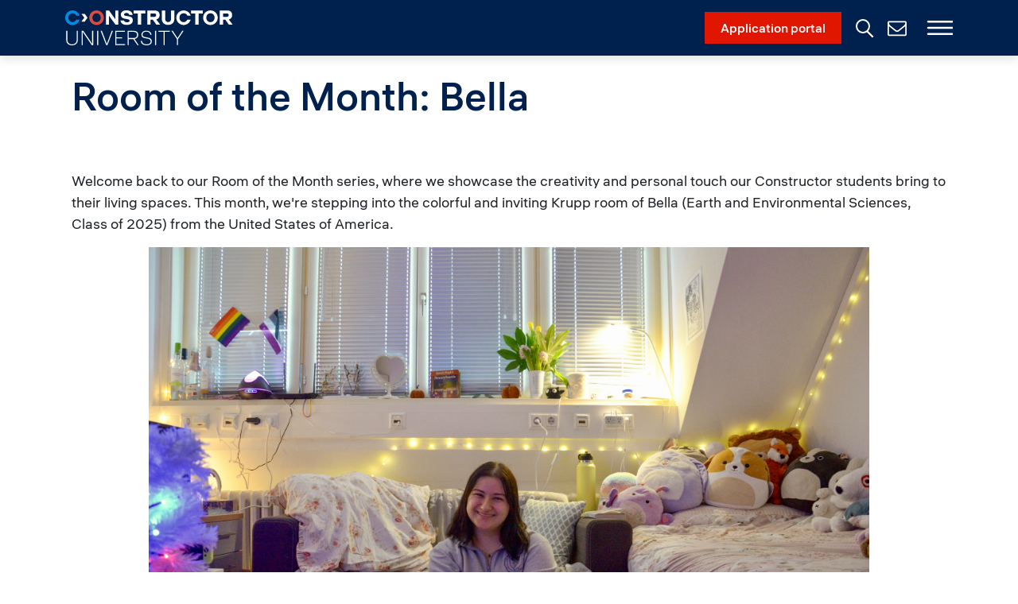

--- FILE ---
content_type: text/html; charset=UTF-8
request_url: https://constructor.university/blog/room-of-the-month-bella
body_size: 17054
content:

<!DOCTYPE html>
<html lang="en" dir="ltr" prefix="og: https://ogp.me/ns#" class="h-100">
  <head>
    <meta charset="utf-8" />
<style>/* @see https://github.com/aFarkas/lazysizes#broken-image-symbol */.js img.lazyload:not([src]) { visibility: hidden; }/* @see https://github.com/aFarkas/lazysizes#automatically-setting-the-sizes-attribute */.js img.lazyloaded[data-sizes=auto] { display: block; width: 100%; }</style>
<meta name="description" content="Room of the Month: Bella" />
<link rel="canonical" href="https://constructor.university/blog/room-of-the-month-bella" />
<meta name="msvalidate.01" content="B5171A488BC6B590F4645B2767303DB6" />
<meta name="facebook-domain-verification" content="ogf13qgeodv03v2iz8z46s4n38fcta" />
<meta name="google-site-verification" content="VJs4lcWbg02YpHK-jxZPaKbwCk2lzETSLa3k3_pva0I" />
<meta name="Generator" content="Drupal 10 (https://www.drupal.org)" />
<meta name="MobileOptimized" content="width" />
<meta name="HandheldFriendly" content="true" />
<meta name="viewport" content="width=device-width, initial-scale=1.0" />
<link rel="icon" href="/sites/default/files/2024-04/favicon-32x32.png" type="image/vnd.microsoft.icon" />
<link rel="alternate" hreflang="en" href="https://constructor.university/blog/room-of-the-month-bella" />

    <title>Room of the Month: Bella | Constructor University</title>
    <link rel="stylesheet" media="all" href="/sites/default/files/styles/css/css_WMSUrZhmpAXxSi6TCovIGBApmUiDnqjyc-vqIsCsL84.css?delta=0&amp;language=en&amp;theme=constructor&amp;include=[base64]" />
<link rel="stylesheet" media="all" href="/sites/default/files/styles/css/css_yiQgTYyvBZ4w3hCNW-rqT3T9F1TzcN4FZmomLbnoFSg.css?delta=1&amp;language=en&amp;theme=constructor&amp;include=[base64]" />

    <script src="//use.fontawesome.com/releases/v6.4.0/js/all.js" defer crossorigin="anonymous"></script>
<script src="//use.fontawesome.com/releases/v6.4.0/js/v4-shims.js" defer crossorigin="anonymous"></script>


          <script src="https://cloud.ccm19.de/app.js?apiKey=259092b02f557ac0520bdca2418cc833cabdb7c2c33c0f4b&amp;domain=640eff2f9971aaff3509a4f2" referrerpolicy="origin"></script>
      <script>(function(w,d,s,l,i){w[l]=w[l]||[];w[l].push({'gtm.start': new Date().getTime(),event:'gtm.js'});var f=d.getElementsByTagName(s)[0],j=d.createElement(s),dl=l!='dataLayer'?'&amp;amp;amp;l='+l:'';j.async=true;j.src='https://www.googletagmanager.com/gtm.js?id='+i+dl;f.parentNode.insertBefore(j,f);})(window,document,'script','dataLayer','GTM-5FR6KNF');</script>
      </head>
  <body class="path-node page-node-type-blog   d-flex flex-column h-100 body_university constructor_university">
        <a href="#main-content" class="visually-hidden focusable skip-link">
      Skip to main content
    </a>
    
      <div class="dialog-off-canvas-main-canvas d-flex flex-column" data-off-canvas-main-canvas>
    
<header>
    <div class="region region-header">
    <div id="block-constructor-googletagmanagercustomdomain" class="block block-block-content block-block-content82d0a930-ecc2-467d-92ba-f33ce1596780">
  
    
      
        <div class="paragraph paragraph--type--section paragraph--view-mode--default style--background-color--none" id="">
                    
        <div class="paragraph paragraph--type--text paragraph--view-mode--default">
          
            <div class="clearfix text-formatted field field--name-field-text field--type-text-long field--label-hidden field__item"><style>#block-constructor-googletagmanagercustomdomain {display: none;}#block-constructor-views-block-events-block-8 .slick-list {display: grid;grid-template-rows: 1fr;}#block-constructor-views-block-events-block-8 .slick-slide {display: flex; flex-direction: column;}#block-constructor-views-block-events-block-8 .slick-slider .slick-dots {bottom: -40px;} .views-field-group-leader {color: rgb(33, 37, 41);margin-top: 0.6em;} .views-field-group-leader a {color: rgb(33, 37, 41);display: inline-block;} .views-field-group-leader a:hover {text-decoration:none;} @media(min-width: 768px) {.paragraph--type--testimonials-video .testimonials-video-slider {padding-top: 0px;}}.iti__country-name {color:#999;} @media(max-width: 767px) {.paragraph--type--two-columns {flex-direction: column;}}  .view-research-groups input[placeholder="Search..."] {height: 64px; margin-top: 26px;} @media(min-width: 767px) {html[data-scroll="0"] body.path-frontpage.user-logged-in header {background-color: #00204d !important; top:54px !important;} html[data-scroll="0"]  body.path-frontpage.user-logged-in main[role="main"] {margin-top:70px;}} p.no-results-text {margin-bottom: 5rem;}
#views-exposed-form-research-groups-research-groups-overview {
    margin-bottom: -95px;
    padding-top: 50px;
    position: relative;
    z-index: 1;
}
#views-exposed-form-research-groups-research-groups-overview > .form--inline {
    display: flex;
    align-items: flex-end;
    width: 100%;
} 
#views-exposed-form-research-groups-research-groups-overview .form-type-textfield {
    flex-grow: 1;
}
#views-exposed-form-research-groups-research-groups-overview .form-actions input {
    position: relative;
    display: inline-block;
    color: #fff;
    border: solid 2px #e01600;
    background-color: #e01600;
    padding: 1.25rem 4.5rem 1.25rem 2rem;
    font-weight: 500;
    text-decoration: none;
    padding: 1.25rem 1.5rem;
    line-height: normal;
    height: 100%;
    margin-left: 15px;
}
#views-exposed-form-research-groups-research-groups-overview .form-actions input:hover {
    opacity: .9;
    color: #fff;
    border-color: #e01600;
    background-color: #e01600;
}
#views-exposed-form-research-groups-research-groups-overview .form-type-textfield input,
#views-exposed-form-research-groups-research-groups-overview .form-type-select select {
    border: none;
    background-color: #f9f9f9;
    border-radius: 0;
}
#views-exposed-form-research-groups-research-groups-overview .form-type-select select {
    height: 64px;
    max-width: 250px;
    margin-right: 15px;
}
#views-exposed-form-research-groups-research-groups-overview .form-type-textfield label {
    display: none;
}
#views-exposed-form-research-groups-research-groups-overview input[placeholder="Search..."] {
    height: 64px;
    margin-top: 26px;
}
@media(max-width: 991px) {
    #views-exposed-form-research-groups-research-groups-overview > .form--inline {
        flex-direction: column;
    }
    #views-exposed-form-research-groups-research-groups-overview input[placeholder="Search..."] {
        margin-top: 0;
    }
    #views-exposed-form-research-groups-research-groups-overview .form-type-textfield {
        width: 100%;
    }
    #views-exposed-form-research-groups-research-groups-overview .form-type-select {
        width: 100%;
    }
    #views-exposed-form-research-groups-research-groups-overview .form-type-select select {
        max-width: 100%;
        margin-right: 15px;
    }
    #views-exposed-form-research-groups-research-groups-overview .form-type-select label {
        display: none;
    }
    #views-exposed-form-research-groups-research-groups-overview > .form--inline {
        align-items: flex-start;
    }
    #views-exposed-form-research-groups-research-groups-overview {
        margin-bottom: -80px;
    }
    #views-exposed-form-research-groups-research-groups-overview .form-actions input {
        margin-left: 0;
    }
}
</style><!-- Google Tag Manager --><script>(function(w,d,s,l,i){w[l]=w[l]||[];w[l].push({'gtm.start':
new Date().getTime(),event:'gtm.js'});var f=d.getElementsByTagName(s)[0],
j=d.createElement(s),dl=l!='dataLayer'?'&amp;l='+l:'';j.async=true;j.src=
'https://sst.constructor.university/gtm.js?id='+i+dl;f.parentNode.insertBefore(j,f);
})(window,document,'script','dataLayer','GTM-5FR6KNF');</script><!-- End Google Tag Manager --><script>
document.addEventListener("DOMContentLoaded", function(event) {
var video = document.querySelector('.hero-banner__video');
    var source = document.querySelector('.hero-banner__video source');
    if(video !== null) {
        video.pause();
        source.setAttribute('src', '/sites/default/files/2024-11/gen_8.webm');
        source.setAttribute('data-src', '/sites/default/files/2024-11/gen_8.webm');
        
        setTimeout(function() {
            video.load();
            video.play();
        }, 100);
    }
});
document.addEventListener("DOMContentLoaded", function() {
    function hideSlidesDots() {
        document.querySelectorAll('.slick-slider').forEach(slider => {
            let slides = slider.querySelectorAll('.slick-slide');
            if (slides.length > 10 && window.innerWidth < 768) {
                let dots = slider.querySelector('.slick-dots');
                if (dots) {
                    dots.style.display = "none";
                }
            } else {
                let dots = slider.querySelector('.slick-dots');
                if (dots) {
                    dots.style.display = "";
                }
            }
        });
    }
    hideSlidesDots();
    window.addEventListener("resize", hideSlidesDots);
    
    
});
document.addEventListener("DOMContentLoaded", function () {
    const currentUrl = new URL(window.location.href);
    const currentPath = currentUrl.pathname;
    const titleQueryParam = currentUrl.searchParams.get("title");
    if ((currentPath.startsWith("/research-groups") || currentPath.startsWith("/news")) && titleQueryParam) {
        const contentContainer = document.querySelector("#block-views-block-news-block-1 .view-content");
        if (!contentContainer) {
            const filtersContainer = document.querySelector(".view-filters");
            
            if (filtersContainer) {
                const noResultsMessage = document.createElement("p");
                noResultsMessage.classList.add("no-results-text");
                noResultsMessage.textContent = "No results, please try again.";
                filtersContainer.insertAdjacentElement("afterend", noResultsMessage);
            } else {
                const researchGroupsViewContent = document.querySelector(".paragraph--type--research-groups .view-content");
                if (!researchGroupsViewContent) {
                    const researchGroupsContainer = document.querySelector(".paragraph--type--research-groups");
                
                    if (researchGroupsContainer) {
                        const noResultsMessage = document.createElement("p");
                        noResultsMessage.classList.add("no-results-text");
                        noResultsMessage.textContent = "No results, please try again.";
                        researchGroupsContainer.appendChild(noResultsMessage);
                    }
                }
            }
        }
    }
});
</script><script>
(function () {
  const COOKIE_NAME = 'eduengage_AdConnect';
  const COOKIE_EXPIRE_DAYS = 730;

  const FIRST_UTM_KEYS = [
    'utm_source', 'utm_medium', 'utm_campaign', 'utm_content', 'utm_term'
  ];

  const LAST_KEYS = [
    'utm_source', 'utm_medium', 'utm_campaign', 'utm_content', 'utm_term',
    'gclid', 'fbclid', 'ttclid', 'msclkid', 'li_fat_id',
    'campaign_id', 'campaign_name', 'ad_group_id', 'ad_group_name',
    'ad_id', 'ad_name', 'creative_id', 'creative_name',
    'keyword', 'matchtype', 'network', 'device', 'device_model',
    'extension', 'free_item_id', 'placement', 'target',
    'interest_location', 'location', 'site_source_name'
  ];

  const FIELD_MAPPINGS = {
    // First UTMs
    first_utm_source: 'eduengage_first_utm_source',
    first_utm_medium: 'eduengage_first_utm_medium',
    first_utm_campaign: 'eduengage_first_utm_campaign',
    first_utm_content: 'eduengage_first_utm_content',
    first_utm_term: 'eduengage_first_utm_term',

    // Last UTMs
    last_utm_source: 'eduengage_last_utm_source',
    last_utm_medium: 'eduengage_last_utm_medium',
    last_utm_campaign: 'eduengage_last_utm_campaign',
    last_utm_content: 'eduengage_last_utm_content',
    last_utm_term: 'eduengage_last_utm_term',

    // Click IDs
    gclid: 'gclid',
    fbclid: 'fbclid',
    ttclid: 'ttclid',
    msclkid: 'msclkid',
    li_fat_id: 'li_fat_id',

    // Ad data
    last_campaign_id: 'eduengage_campaign_id',
    last_campaign_name: 'eduengage_campaign_name',
    last_ad_group_id: 'eduengage_ad_group_id',
    last_ad_group_name: 'eduengage_ad_group_name',
    last_ad_id: 'eduengage_ad_id',
    last_ad_name: 'eduengage_ad_name',
    last_creative_id: 'eduengage_creative_id',
    last_creative_name: 'eduengage_creative_name',
    last_keyword: 'eduengage_keyword',
    last_matchtype: 'eduengage_matchtype',
    last_network: 'eduengage_network',
    last_device: 'eduengage_device',
    last_device_model: 'eduengage_device_model',
    last_extension: 'eduengage_extension',
    last_free_item_id: 'eduengage_free_item_id',
    last_placement: 'eduengage_placement',
    last_target: 'eduengage_target',
    last_interest_location: 'eduengage_interest_location',
    last_location: 'eduengage_location',
    last_site_source_name: 'eduengage_site_source_name'
  };

  function setCookie(name, value, days) {
    const expires = new Date(Date.now() + days * 864e5).toUTCString();
    document.cookie = `${name}=${encodeURIComponent(value)}; expires=${expires}; path=/; secure; SameSite=Lax`;
  }

  function getCookie(name) {
    const match = document.cookie.match(new RegExp('(^| )' + name + '=([^;]+)'));
    return match ? decodeURIComponent(match[2]) : null;
  }

  function getUrlParams() {
    const params = {};
    new URLSearchParams(window.location.search).forEach((val, key) => {
      if (val) params[key] = val;
    });
    return params;
  }

  function parseTrackingCookie() {
    try {
      return JSON.parse(getCookie(COOKIE_NAME) || '{}');
    } catch (e) {
      console.warn('Error parsing cookie:', e);
      return {};
    }
  }

  function buildTrackingCookie(existing, urlParams) {
    const result = { ...existing };

    for (const key of FIRST_UTM_KEYS) {
      const urlVal = urlParams[key];
      if (!result[`first_${key}`] && urlVal) {
        result[`first_${key}`] = urlVal;
      }
    }

    for (const key of [...FIRST_UTM_KEYS, ...LAST_KEYS]) {
      const urlVal = urlParams[key];
      if (urlVal) {
        result[`last_${key}`] = urlVal;
      }
    }

    return result;
  }

  function populateFormFields(trackingData) {
    for (const key in trackingData) {
      const fieldClass = FIELD_MAPPINGS[key];
      if (!fieldClass) continue;
      const selector = `.webform-submission-form [name="${fieldClass}"]`;
      try {
        const field = document.querySelector(selector);
        if (field) field.value = trackingData[key];
      } catch (e) {
        console.warn(`Field not found for selector: ${selector}`);
      }
    }
  }

  window.addEventListener('load', function () {
    const urlParams = getUrlParams();
    const existing = parseTrackingCookie();
    const updated = buildTrackingCookie(existing, urlParams);
  
    setCookie(COOKIE_NAME, JSON.stringify(updated), COOKIE_EXPIRE_DAYS);
    populateFormFields(updated);
  });
})();
</script></div>
      
      </div>

  
            </div>

  
  </div>

  </div>


    <nav class="navbar">
    <div class="container d-flex">
        <div class="region region-nav-branding">
    <div id="block-constructor-site-branding" class="block block-system block-system-branding-block">
  
    
  <div class="navbar-brand d-flex align-items-center">

    <a href="/" title="Home" rel="home" class="site-logo d-block">
    <img src="/themes/custom/constructor/logo_university.svg" alt="Home" width="235" height="60"/>
  </a>
  </div>
</div>

  </div>


      <div id="navbarSupportedContent">
        
          <div class="region region-nav-additional">
    <div id="block-menuapplicationportal" class="block block-block-content block-block-content5af62527-4288-4ebb-bdcb-16dac36527cb">
  
    
      
            <div class="clearfix text-formatted field field--name-body field--type-text-with-summary field--label-hidden field__item"><p><a class="btn btn-primary" data-drupal-button-link="btn" data-drupal-button-link-style="btn-primary" href="https://apply.constructor.university/" target="_blank">Application portal</a></p>
</div>
      
  </div>
<div id="block-searchiconblock" class="block block-con-common block-search-icon-block">
  
    
      <div class="header-search-button">
  <a class="search-link" href="#">Search</a>
</div>

<div class="header-search-form"><form class="views-exposed-form bef-exposed-form search-api-form container" data-bef-auto-submit-full-form="" data-bef-auto-submit="" data-bef-auto-submit-delay="500" data-drupal-selector="views-exposed-form-search-page-1" action="/search" method="get" id="views-exposed-form-search-page-1" accept-charset="UTF-8">
  <div class="form--inline clearfix">
  <div class="js-form-item form-item js-form-type-search-api-autocomplete form-type-search-api-autocomplete js-form-item-search-api-fulltext form-item-search-api-fulltext">
      <label for="edit-search-api-fulltext--3">Search</label>
        
  <input data-bef-auto-submit-exclude="" data-drupal-selector="edit-search-api-fulltext" data-search-api-autocomplete-search="search" class="form-autocomplete form-text form-control" data-autocomplete-path="/search_api_autocomplete/search?display=page_1&amp;&amp;filter=search_api_fulltext" type="text" id="edit-search-api-fulltext--3" name="search_api_fulltext" value="" size="30" maxlength="128" placeholder="Search" />


        </div>
<div data-drupal-selector="edit-actions" class="form-actions js-form-wrapper form-wrapper" id="edit-actions--3"><button data-bef-auto-submit-click="" class="js-hide search-icon-block-submit button js-form-submit form-submit" data-drupal-selector="edit-submit-search-3" type="submit" id="edit-submit-search--3" value="Apply"><span class="search-link"></span></button>
</div>

</div>

</form>
</div>
  </div>
<nav aria-labelledby="block-constructor-socialmenu-menu" id="block-constructor-socialmenu" class="block block-menu navigation menu--social-menu">
            
  <h5 class="visually-hidden" id="block-constructor-socialmenu-menu">Social Menu</h5>
  

        
        <ul class="nav navbar-nav">
            <li class="nav-item">
      <a href="/more/contact-support" class="social-contact-us nav-link" data-drupal-link-system-path="node/68">Contact Us</a>
          </li>
  </ul>
  


  </nav>
<div class="language-switcher-language-url block block-language block-language-blocklanguage-interface" id="block-constructor-languageswitcher-2" role="navigation">
  
    
      
  </div>

  </div>


        <svg class="navbar-toggler-svg" viewbox="5 0 45 40">
          <g stroke="#fff" stroke-width="3" stroke-linecap="round" stroke-linejoin="round">
            <path class="navbar-toggler-svg--top-line" d="M10,10 L50,10 Z"></path>
            <path class="navbar-toggler-svg--middle-line" d="M10,20 L50,20 Z"></path>
            <path class="navbar-toggler-svg--bottom-line" d="M10,30 L50,30 Z"></path>
          </g>
        </svg>
      </div>
    </div>
  </nav>
  
</header>

  <div class="mega-menu-wrapper">
    <div class="container d-flex">
      <div class="region region-mega-menu">
    <div id="block-constructor-newmainnavigation" class="block block-tb-megamenu block-tb-megamenu-menu-blockprimary">
  
    
      <nav  class="tbm tbm-primary tbm-no-arrows" id="tbm-primary" data-breakpoint="1200" aria-label="primary navigation">
  <ul  class="tbm-nav level-0 items-5" role="list" >
          <li  class="tbm-item level-1 tbm-item--has-dropdown" aria-level="1" >
      <span class="tbm-link level-1 no-link tbm-toggle" tabindex="0" aria-expanded="false">
      Study
  </span>
  <div  class="tbm-submenu tbm-item-child" role="list">
          <ul  class="tbm-subnav level-1 items-9" role="list">
    <li><span class="tbm-link level-1 back-link">Study</span></li>
            <li  class="tbm-item level-2 tbm-group" aria-level="2" >
      <span class="tbm-link level-2 no-link tbm-group-title" tabindex="0" aria-expanded="false">
      Undergraduate
  </span>
  <div  class="tbm-group-container tbm-item-child" role="list">
          <ul  class="tbm-subnav level-2 items-5" role="list">
    <li><span class="tbm-link level-2 back-link">Undergraduate</span></li>
          <li  class="tbm-item level-3" aria-level="3" >
      <a href="/programs/undergraduate-education"  class="tbm-link level-3">
      Explore Undergraduate Programs
  </a>
  
</li>

        <li  class="tbm-item level-3" aria-level="3" >
      <a href="/programs/undergraduate-education/major-minor"  class="tbm-link level-3">
      Major/Minor
  </a>
  
</li>

          <li  class="tbm-item level-3 tbm-group" aria-level="3" >
      <span class="tbm-link level-3 no-link tbm-group-title" tabindex="0" aria-expanded="false">
      School of Business, Social &amp; Decision Sciences
  </span>
  <div  class="tbm-group-container tbm-item-child" role="list">
          <ul  class="tbm-subnav level-3 items-6" role="list">
    <li><span class="tbm-link level-3 back-link">School of Business, Social &amp; Decision Sciences</span></li>
          <li  class="tbm-item level-4" aria-level="4" >
      <a href="/programs/undergraduate-education/global-economics-management"  class="tbm-link level-4">
      Global Economics and Management
  </a>
  
</li>

        <li  class="tbm-item level-4" aria-level="4" >
      <a href="/programs/undergraduate-education/integrated-social-cognitive-psychology"  class="tbm-link level-4">
      Integrated Social and Cognitive Psychology
  </a>
  
</li>

        <li  class="tbm-item level-4" aria-level="4" >
      <a href="/programs/undergraduate-education/international-business-administration"  class="tbm-link level-4">
      International Business Administration
  </a>
  
</li>

        <li  class="tbm-item level-4" aria-level="4" >
      <a href="/programs/undergraduate-education/international-relations-politics-history"  class="tbm-link level-4">
      International Relations: Politics and History
  </a>
  
</li>

        <li  class="tbm-item level-4" aria-level="4" >
      <a href="/programs/undergraduate-education/industrial-engineering-management"  class="tbm-link level-4">
      Industrial Engineering and Management
  </a>
  
</li>

        <li  class="tbm-item level-4" aria-level="4" >
      <a href="/programs/undergraduate-education/management-decisions-and-data-analytics"  class="tbm-link level-4">
      Management, Decisions and Data Analytics
  </a>
  
</li>

  </ul>



  </div>

</li>

          <li  class="tbm-item level-3 tbm-group" aria-level="3" >
      <span class="tbm-link level-3 no-link tbm-group-title" tabindex="0" aria-expanded="false">
      School of Computer Science &amp; Engineering
  </span>
  <div  class="tbm-group-container tbm-item-child" role="list">
          <ul  class="tbm-subnav level-3 items-6" role="list">
    <li><span class="tbm-link level-3 back-link">School of Computer Science &amp; Engineering</span></li>
          <li  class="tbm-item level-4" aria-level="4" >
      <a href="/programs/undergraduate-education/computer-science"  class="tbm-link level-4">
      Computer Science
  </a>
  
</li>

        <li  class="tbm-item level-4" aria-level="4" >
      <a href="https://constructor.university/programs/undergraduate-education/computer-science/cybersecurity-specialization"  class="tbm-link level-4">
      Computer Science – Cybersecurity Specialization
  </a>
  
</li>

        <li  class="tbm-item level-4" aria-level="4" >
      <a href="/programs/undergraduate-education/electrical-computer-engineering"  class="tbm-link level-4">
      Electrical and Computer Engineering
  </a>
  
</li>

        <li  class="tbm-item level-4" aria-level="4" >
      <a href="/programs/undergraduate-education/mathematics-modeling-data-analytics"  class="tbm-link level-4">
      Mathematics, Modeling and Data Analytics
  </a>
  
</li>

        <li  class="tbm-item level-4" aria-level="4" >
      <a href="/programs/undergraduate-education/robotics-intelligent-systems"  class="tbm-link level-4">
      Robotics and Intelligent Systems
  </a>
  
</li>

        <li  class="tbm-item level-4" aria-level="4" >
      <a href="/programs/undergraduate-education/software-data-and-technology"  class="tbm-link level-4">
      Software, Data and Technology
  </a>
  
</li>

  </ul>



  </div>

</li>

          <li  class="tbm-item level-3 tbm-group" aria-level="3" >
      <span class="tbm-link level-3 no-link tbm-group-title" tabindex="0" aria-expanded="false">
      School of Science
  </span>
  <div  class="tbm-group-container tbm-item-child" role="list">
          <ul  class="tbm-subnav level-3 items-5" role="list">
    <li><span class="tbm-link level-3 back-link">School of Science</span></li>
          <li  class="tbm-item level-4" aria-level="4" >
      <a href="/programs/undergraduate-education/biochemistry-cell-biology"  class="tbm-link level-4">
      Biochemistry and Cell Biology
  </a>
  
</li>

        <li  class="tbm-item level-4" aria-level="4" >
      <a href="/programs/undergraduate-education/chemistry-biotechnology"  class="tbm-link level-4">
      Chemistry and Biotechnology
  </a>
  
</li>

        <li  class="tbm-item level-4" aria-level="4" >
      <a href="/programs/undergraduate-education/earth-sciences-and-sustainable-management-of-environmental-resources"  class="tbm-link level-4">
      Earth Sciences and Sustainable Management of Environmental Resources
  </a>
  
</li>

        <li  class="tbm-item level-4" aria-level="4" >
      <a href="/programs/undergraduate-education/medicinal-chemistry-chemical-biology"  class="tbm-link level-4">
      Medicinal Chemistry and Chemical Biology
  </a>
  
</li>

        <li  class="tbm-item level-4" aria-level="4" >
      <a href="/programs/undergraduate-education/physics-and-data-science"  class="tbm-link level-4">
      Physics and Data Science
  </a>
  
</li>

  </ul>



  </div>

</li>

  </ul>



  </div>

</li>

          <li  class="tbm-item level-2 tbm-group" aria-level="2" >
      <span class="tbm-link level-2 no-link tbm-group-title" tabindex="0" aria-expanded="false">
      Graduate
  </span>
  <div  class="tbm-group-container tbm-item-child" role="list">
          <ul  class="tbm-subnav level-2 items-4" role="list">
    <li><span class="tbm-link level-2 back-link">Graduate</span></li>
          <li  class="tbm-item level-3" aria-level="3" >
      <a href="/programs/graduate-education"  class="tbm-link level-3">
      Explore Graduate Programs
  </a>
  
</li>

          <li  class="tbm-item level-3 tbm-group" aria-level="3" >
      <span class="tbm-link level-3 no-link tbm-group-title" tabindex="0" aria-expanded="false">
      School of Business, Social &amp; Decision Sciences
  </span>
  <div  class="tbm-group-container tbm-item-child" role="list">
          <ul  class="tbm-subnav level-3 items-2" role="list">
    <li><span class="tbm-link level-3 back-link">School of Business, Social &amp; Decision Sciences</span></li>
          <li  class="tbm-item level-4" aria-level="4" >
      <a href="/programs/graduate-education/data-science-for-society-business"  class="tbm-link level-4">
      Data Science for Society and Business
  </a>
  
</li>

        <li  class="tbm-item level-4" aria-level="4" >
      <a href="/programs/graduate-education/supply-chain-management"  class="tbm-link level-4">
      Supply Chain Management
  </a>
  
</li>

  </ul>



  </div>

</li>

          <li  class="tbm-item level-3 tbm-group" aria-level="3" >
      <span class="tbm-link level-3 no-link tbm-group-title" tabindex="0" aria-expanded="false">
      School of Computer Science &amp; Engineering
  </span>
  <div  class="tbm-group-container tbm-item-child" role="list">
          <ul  class="tbm-subnav level-3 items-3" role="list">
    <li><span class="tbm-link level-3 back-link">School of Computer Science &amp; Engineering</span></li>
          <li  class="tbm-item level-4" aria-level="4" >
      <a href="/programs/graduate-education/advanced-software-technology"  class="tbm-link level-4">
      Advanced Software Technology
  </a>
  
</li>

        <li  class="tbm-item level-4" aria-level="4" >
      <a href="/programs/graduate-education/computer-science-software-engineering"  class="tbm-link level-4">
      Computer Science and Software Engineering
  </a>
  
</li>

        <li  class="tbm-item level-4" aria-level="4" >
      <a href="/programs/graduate-education/data-engineering"  class="tbm-link level-4">
      Data Engineering
  </a>
  
</li>

  </ul>



  </div>

</li>

          <li  class="tbm-item level-3 tbm-group" aria-level="3" >
      <span class="tbm-link level-3 no-link tbm-group-title" tabindex="0" aria-expanded="false">
      School of Science
  </span>
  <div  class="tbm-group-container tbm-item-child" role="list">
          <ul  class="tbm-subnav level-3 items-2" role="list">
    <li><span class="tbm-link level-3 back-link">School of Science</span></li>
          <li  class="tbm-item level-4" aria-level="4" >
      <a href="/programs/graduate-education/advanced-materials"  class="tbm-link level-4">
      Advanced Materials
  </a>
  
</li>

        <li  class="tbm-item level-4" aria-level="4" >
      <a href="/programs/graduate-education/quantitative-life-science"  class="tbm-link level-4">
      Quantitative Life Science
  </a>
  
</li>

  </ul>



  </div>

</li>

  </ul>



  </div>

</li>

          <li  class="tbm-item level-2 tbm-group" aria-level="2" >
      <span class="tbm-link level-2 no-link tbm-group-title" tabindex="0" aria-expanded="false">
      MBA Programs
  </span>
  <div  class="tbm-group-container tbm-item-child" role="list">
          <ul  class="tbm-subnav level-2 items-2" role="list">
    <li><span class="tbm-link level-2 back-link">MBA Programs</span></li>
          <li  class="tbm-item level-3" aria-level="3" >
      <a href="/programs/mba-master-business-administration"  class="tbm-link level-3">
      MBA – Master of Business Administration
  </a>
  
</li>

        <li  class="tbm-item level-3" aria-level="3" >
      <a href="/programs/one-year-mba"  class="tbm-link level-3">
      One-Year MBA – Master of Business Administration
  </a>
  
</li>

  </ul>



  </div>

</li>

          <li  class="tbm-item level-2 tbm-group" aria-level="2" >
      <span class="tbm-link level-2 no-link tbm-group-title" tabindex="0" aria-expanded="false">
      Online Programs
  </span>
  <div  class="tbm-group-container tbm-item-child" role="list">
          <ul  class="tbm-subnav level-2 items-8" role="list">
    <li><span class="tbm-link level-2 back-link">Online Programs</span></li>
          <li  class="tbm-item level-3" aria-level="3" >
      <a href="/online-programs"  class="tbm-link level-3">
      Explore Online Programs
  </a>
  
</li>

        <li  class="tbm-item level-3" aria-level="3" >
      <a href="/programs/online-programs/applied-computer-science"  class="tbm-link level-3">
      Applied Computer Science
  </a>
  
</li>

        <li  class="tbm-item level-3" aria-level="3" >
      <a href="/programs/online-programs/data-engineering-technologies"  class="tbm-link level-3">
      Data Engineering Technologies
  </a>
  
</li>

        <li  class="tbm-item level-3" aria-level="3" >
      <a href="/programs/online-programs/data-science-for-society-and-business"  class="tbm-link level-3">
      Data Science for Society and Business
  </a>
  
</li>

        <li  class="tbm-item level-3" aria-level="3" >
      <a href="/programs/online-programs/industrial-engineering-and-management"  class="tbm-link level-3">
      Industrial Engineering and Management
  </a>
  
</li>

        <li  class="tbm-item level-3" aria-level="3" >
      <a href="/programs/online-programs/international-business-administration"  class="tbm-link level-3">
      International Business Administration
  </a>
  
</li>

        <li  class="tbm-item level-3" aria-level="3" >
      <a href="/programs/online-programs/supply-chain-management"  class="tbm-link level-3">
      Supply Chain Management
  </a>
  
</li>

        <li  class="tbm-item level-3" aria-level="3" >
      <a href="/online-programs-organizations"  class="tbm-link level-3">
      Online Programs for Organizations
  </a>
  
</li>

  </ul>



  </div>

</li>

        <li  class="tbm-item level-2" aria-level="2" >
      <a href="/phd-degrees-constructor-university"  class="tbm-link level-2">
      PhD
  </a>
  
</li>

          <li  class="tbm-item level-2 tbm-group" aria-level="2" >
      <span class="tbm-link level-2 no-link tbm-group-title" tabindex="0" aria-expanded="false">
      Pre-Degree Programs
  </span>
  <div  class="tbm-group-container tbm-item-child" role="list">
          <ul  class="tbm-subnav level-2 items-4" role="list">
    <li><span class="tbm-link level-2 back-link">Pre-Degree Programs</span></li>
          <li  class="tbm-item level-3" aria-level="3" >
      <a href="/programs/pre-degree-programs/english-foundation-year"  class="tbm-link level-3">
      English Foundation Year
  </a>
  
</li>

        <li  class="tbm-item level-3" aria-level="3" >
      <a href="/programs/pre-degree-programs/gateway-year"  class="tbm-link level-3">
      Gateway Year
  </a>
  
</li>

        <li  class="tbm-item level-3" aria-level="3" >
      <a href="/programs/pre-degree-programs/international-foundation-year"  class="tbm-link level-3">
      International Foundation Year
  </a>
  
</li>

        <li  class="tbm-item level-3" aria-level="3" >
      <a href="/programs/pre-degree-programs/pre-bachelor-semester"  class="tbm-link level-3">
      Pre-Bachelor Semester
  </a>
  
</li>

  </ul>



  </div>

</li>

          <li  class="tbm-item level-2 tbm-group" aria-level="2" >
      <span class="tbm-link level-2 no-link tbm-group-title" tabindex="0" aria-expanded="false">
      Executive Education
  </span>
  <div  class="tbm-group-container tbm-item-child" role="list">
          <ul  class="tbm-subnav level-2 items-3" role="list">
    <li><span class="tbm-link level-2 back-link">Executive Education</span></li>
          <li  class="tbm-item level-3" aria-level="3" >
      <a href="/programs/executive-education"  class="tbm-link level-3">
      Explore Executive Education
  </a>
  
</li>

        <li  class="tbm-item level-3" aria-level="3" >
      <a href="/programs/executive-education/executive-education-open-programs"  class="tbm-link level-3">
      Open Programs
  </a>
  
</li>

        <li  class="tbm-item level-3" aria-level="3" >
      <a href="/programs/executive-education/executive-education-custom-programs"  class="tbm-link level-3">
      Custom Programs
  </a>
  
</li>

  </ul>



  </div>

</li>

          <li  class="tbm-item level-2 tbm-group" aria-level="2" >
      <span class="tbm-link level-2 no-link tbm-group-title" tabindex="0" aria-expanded="false">
      For School Students
  </span>
  <div  class="tbm-group-container tbm-item-child" role="list">
          <ul  class="tbm-subnav level-2 items-3" role="list">
    <li><span class="tbm-link level-2 back-link">For School Students</span></li>
            <li  class="tbm-item level-3 tbm-group" aria-level="3" >
      <span class="tbm-link level-3 no-link tbm-group-title" tabindex="0" aria-expanded="false">
      Constructor Talent School
  </span>
  <div  class="tbm-group-container tbm-item-child" role="list">
          <ul  class="tbm-subnav level-3 items-1" role="list">
    <li><span class="tbm-link level-3 back-link">Constructor Talent School</span></li>
          <li  class="tbm-item level-4" aria-level="4" >
      <a href="/talent-school"  class="tbm-link level-4">
      Explore Talent School
  </a>
  
</li>

  </ul>



  </div>

</li>

          <li  class="tbm-item level-3 tbm-group" aria-level="3" >
      <span class="tbm-link level-3 no-link tbm-group-title" tabindex="0" aria-expanded="false">
      Constructor Talent School Projects
  </span>
  <div  class="tbm-group-container tbm-item-child" role="list">
          <ul  class="tbm-subnav level-3 items-5" role="list">
    <li><span class="tbm-link level-3 back-link">Constructor Talent School Projects</span></li>
          <li  class="tbm-item level-4" aria-level="4" >
      <a href="/talent-school/summer-camp"  class="tbm-link level-4">
      Summer Camp 2026
  </a>
  
</li>

        <li  class="tbm-item level-4" aria-level="4" >
      <a href="/talent-school/algorithm-and-code-training-school"  class="tbm-link level-4">
      Algorithm and Code Training School (ACTS)
  </a>
  
</li>

        <li  class="tbm-item level-4" aria-level="4" >
      <a href="/talent-school/online-courses"  class="tbm-link level-4">
      Online Courses
  </a>
  
</li>

        <li  class="tbm-item level-4" aria-level="4" >
      <a href="/lp/constructor-open-cup"  class="tbm-link level-4">
      Constructor Open Cup
  </a>
  
</li>

        <li  class="tbm-item level-4" aria-level="4" >
      <a href="/lp/constructor-challenge"  class="tbm-link level-4">
      Constructor Challenge
  </a>
  
</li>

  </ul>



  </div>

</li>

          <li  class="tbm-item level-3 tbm-group" aria-level="3" >
      <span class="tbm-link level-3 no-link tbm-group-title" tabindex="0" aria-expanded="false">
      Opportunities for School Students from Germany
  </span>
  <div  class="tbm-group-container tbm-item-child" role="list">
          <ul  class="tbm-subnav level-3 items-2" role="list">
    <li><span class="tbm-link level-3 back-link">Opportunities for School Students from Germany</span></li>
          <li  class="tbm-item level-4" aria-level="4" >
      <a href="/minternational"  class="tbm-link level-4">
      MINTernational Workshops
  </a>
  
</li>

        <li  class="tbm-item level-4" aria-level="4" >
      <a href="https://www.mint-ec.de/veranstaltung/online-courses-in-mathematics-and-computer-science-by-constructor-university/"  class="tbm-link level-4" target="_blank">
      Online Courses for MINT Students
  </a>
  
</li>

  </ul>



  </div>

</li>

  </ul>



  </div>

</li>

          <li  class="tbm-item level-2 tbm-group" aria-level="2" >
      <span class="tbm-link level-2 no-link tbm-group-title" tabindex="0" aria-expanded="false">
      Admission
  </span>
  <div  class="tbm-group-container tbm-item-child" role="list">
          <ul  class="tbm-subnav level-2 items-4" role="list">
    <li><span class="tbm-link level-2 back-link">Admission</span></li>
            <li  class="tbm-item level-3 tbm-group" aria-level="3" >
      <span class="tbm-link level-3 no-link tbm-group-title" tabindex="0" aria-expanded="false">
      Application Information
  </span>
  <div  class="tbm-group-container tbm-item-child" role="list">
          <ul  class="tbm-subnav level-3 items-2" role="list">
    <li><span class="tbm-link level-3 back-link">Application Information</span></li>
          <li  class="tbm-item level-4" aria-level="4" >
      <a href="/admission-aid/application-information-undergraduate"  class="tbm-link level-4">
      For Undergraduates
  </a>
  
</li>

        <li  class="tbm-item level-4" aria-level="4" >
      <a href="/admission-aid/application-information-graduate"  class="tbm-link level-4">
      For Graduates
  </a>
  
</li>

  </ul>



  </div>

</li>

          <li  class="tbm-item level-3 tbm-group" aria-level="3" >
      <span class="tbm-link level-3 no-link tbm-group-title" tabindex="0" aria-expanded="false">
      Financing Information
  </span>
  <div  class="tbm-group-container tbm-item-child" role="list">
          <ul  class="tbm-subnav level-3 items-3" role="list">
    <li><span class="tbm-link level-3 back-link">Financing Information</span></li>
          <li  class="tbm-item level-4" aria-level="4" >
      <a href="/admission-aid/financing-undergraduate"  class="tbm-link level-4">
      For Undergraduates
  </a>
  
</li>

        <li  class="tbm-item level-4" aria-level="4" >
      <a href="/admission-aid/financing-graduate"  class="tbm-link level-4">
      For Graduates
  </a>
  
</li>

        <li  class="tbm-item level-4" aria-level="4" >
      <a href="/admission-aid/payments"  class="tbm-link level-4">
      Making Deposit, Tuition, and Fee Payments
  </a>
  
</li>

  </ul>



  </div>

</li>

          <li  class="tbm-item level-3 tbm-group" aria-level="3" >
      <span class="tbm-link level-3 no-link tbm-group-title" tabindex="0" aria-expanded="false">
      Assistance and Contact
  </span>
  <div  class="tbm-group-container tbm-item-child" role="list">
          <ul  class="tbm-subnav level-3 items-4" role="list">
    <li><span class="tbm-link level-3 back-link">Assistance and Contact</span></li>
          <li  class="tbm-item level-4" aria-level="4" >
      <a href="/programs/undergraduate-education/contact-support"  class="tbm-link level-4">
      For Undergraduates
  </a>
  
</li>

        <li  class="tbm-item level-4" aria-level="4" >
      <a href="/programs/graduate-education/contact-support"  class="tbm-link level-4">
      For Graduates
  </a>
  
</li>

        <li  class="tbm-item level-4" aria-level="4" >
      <a href="/admission/chatwithastudent"  class="tbm-link level-4">
      Chat with our Students
  </a>
  
</li>

        <li  class="tbm-item level-4" aria-level="4" >
      <a href="/student-ambassador-program"  class="tbm-link level-4">
      Student Ambassador Program
  </a>
  
</li>

  </ul>



  </div>

</li>

          <li  class="tbm-item level-3 tbm-group" aria-level="3" >
      <span class="tbm-link level-3 no-link tbm-group-title" tabindex="0" aria-expanded="false">
      Scholarships
  </span>
  <div  class="tbm-group-container tbm-item-child" role="list">
          <ul  class="tbm-subnav level-3 items-9" role="list">
    <li><span class="tbm-link level-3 back-link">Scholarships</span></li>
          <li  class="tbm-item level-4" aria-level="4" >
      <a href="/scholarships"  class="tbm-link level-4">
      Overview
  </a>
  
</li>

        <li  class="tbm-item level-4" aria-level="4" >
      <a href="/scholarship-checker"  class="tbm-link level-4">
      Scholarship Checker
  </a>
  
</li>

        <li  class="tbm-item level-4" aria-level="4" >
      <a href="/scholarship-ukrainian-talents"  class="tbm-link level-4">
      Scholarship for Ukrainian Talents
  </a>
  
</li>

        <li  class="tbm-item level-4" aria-level="4" >
      <a href="/turkey-scholarship"  class="tbm-link level-4">
      Scholarship for students from Turkiye affected by earthquakes
  </a>
  
</li>

        <li  class="tbm-item level-4" aria-level="4" >
      <a href="/programs/undergraduate-education/software-data-and-technology/fully-funded-scholarship-jetbrains-foundation"  class="tbm-link level-4">
      Fully-Funded Scholarship for the BSc Software, Data and Technology
  </a>
  
</li>

        <li  class="tbm-item level-4" aria-level="4" >
      <a href="/programs/graduate-education/advanced-software-technology/scholarship-jetbrains-foundation"  class="tbm-link level-4">
      Scholarship for the MSc Advanced Software Technology
  </a>
  
</li>

        <li  class="tbm-item level-4" aria-level="4" >
      <a href="/programs/undergraduate-education/mathematics-modeling-data-analytics/sparkasse-mathematics-scholarship"  class="tbm-link level-4">
      Sparkasse Mathematics Scholarship
  </a>
  
</li>

        <li  class="tbm-item level-4" aria-level="4" >
      <a href="/alumni-faculty-scholarship"  class="tbm-link level-4">
      Alumni-Faculty Scholarship
  </a>
  
</li>

        <li  class="tbm-item level-4" aria-level="4" >
      <a href="/admission-aid/external-financing-options"  class="tbm-link level-4">
      External Financing Options
  </a>
  
</li>

  </ul>



  </div>

</li>

  </ul>



  </div>

</li>

  </ul>



  </div>

</li>

          <li  class="tbm-item level-1 tbm-item--has-dropdown" aria-level="1" >
      <span class="tbm-link level-1 no-link tbm-toggle" tabindex="0" aria-expanded="false">
      Community
  </span>
  <div  class="tbm-submenu tbm-item-child" role="list">
          <ul  class="tbm-subnav level-1 items-8" role="list">
    <li><span class="tbm-link level-1 back-link">Community</span></li>
            <li  class="tbm-item level-2 tbm-group" aria-level="2" >
      <span class="tbm-link level-2 no-link tbm-group-title" tabindex="0" aria-expanded="false">
      Campus Life
  </span>
  <div  class="tbm-group-container tbm-item-child" role="list">
          <ul  class="tbm-subnav level-2 items-8" role="list">
    <li><span class="tbm-link level-2 back-link">Campus Life</span></li>
          <li  class="tbm-item level-3" aria-level="3" >
      <a href="/student-life/campus-life"  class="tbm-link level-3">
      Explore Campus Life
  </a>
  
</li>

        <li  class="tbm-item level-3" aria-level="3" >
      <a href="/hello-new-students"  class="tbm-link level-3">
      Arrival Information
  </a>
  
</li>

        <li  class="tbm-item level-3" aria-level="3" >
      <a href="/student-life/campus-life/campus"  class="tbm-link level-3">
      University Campus
  </a>
  
</li>

        <li  class="tbm-item level-3" aria-level="3" >
      <a href="/student-life/accomodation/dining-services"  class="tbm-link level-3">
      Dining Services
  </a>
  
</li>

        <li  class="tbm-item level-3" aria-level="3" >
      <a href="/student-life/campus-life/living-in-bremen"  class="tbm-link level-3">
      Living in Bremen Germany
  </a>
  
</li>

        <li  class="tbm-item level-3" aria-level="3" >
      <a href="/student-life/accommodation"  class="tbm-link level-3">
      Accommodation
  </a>
  
</li>

        <li  class="tbm-item level-3" aria-level="3" >
      <a href="/student-life/academic-calendar/academic-calendar-2025"  class="tbm-link level-3">
      Academic Calendar
  </a>
  
</li>

        <li  class="tbm-item level-3" aria-level="3" >
      <a href="/undergraduate-student-government"  class="tbm-link level-3">
      Undergraduate Student Government
  </a>
  
</li>

  </ul>



  </div>

</li>

          <li  class="tbm-item level-2 tbm-group" aria-level="2" >
      <span class="tbm-link level-2 no-link tbm-group-title" tabindex="0" aria-expanded="false">
      Career Services
  </span>
  <div  class="tbm-group-container tbm-item-child" role="list">
          <ul  class="tbm-subnav level-2 items-4" role="list">
    <li><span class="tbm-link level-2 back-link">Career Services</span></li>
          <li  class="tbm-item level-3" aria-level="3" >
      <a href="/student-life/career-services"  class="tbm-link level-3">
      Explore Career Services
  </a>
  
</li>

        <li  class="tbm-item level-3" aria-level="3" >
      <a href="/student-life/career-opportunities"  class="tbm-link level-3">
      Career Opportunities
  </a>
  
</li>

        <li  class="tbm-item level-3" aria-level="3" >
      <a href="/student-life/career-services/career-services-for-companies"  class="tbm-link level-3">
      Career Services for Companies
  </a>
  
</li>

        <li  class="tbm-item level-3" aria-level="3" >
      <a href="/student-life/career-services/career-fair"  class="tbm-link level-3">
      Career Fair
  </a>
  
</li>

  </ul>



  </div>

</li>

          <li  class="tbm-item level-2 tbm-group" aria-level="2" >
      <span class="tbm-link level-2 no-link tbm-group-title" tabindex="0" aria-expanded="false">
      Constructor Alumni
  </span>
  <div  class="tbm-group-container tbm-item-child" role="list">
          <ul  class="tbm-subnav level-2 items-8" role="list">
    <li><span class="tbm-link level-2 back-link">Constructor Alumni</span></li>
          <li  class="tbm-item level-3" aria-level="3" >
      <a href="/alumni"  class="tbm-link level-3">
      Explore Alumni
  </a>
  
</li>

        <li  class="tbm-item level-3" aria-level="3" >
      <a href="/become-active-member"  class="tbm-link level-3">
      Become an Active Member
  </a>
  
</li>

        <li  class="tbm-item level-3" aria-level="3" >
      <a href="/discover-alumni-support-students"  class="tbm-link level-3">
      Discover Alumni Support for Students
  </a>
  
</li>

        <li  class="tbm-item level-3" aria-level="3" >
      <a href="/more/alumni-office/alumni-gallery"  class="tbm-link level-3">
      Alumni Gallery
  </a>
  
</li>

        <li  class="tbm-item level-3" aria-level="3" >
      <a href="/events/homecoming-2025"  class="tbm-link level-3">
      Homecoming 2025
  </a>
  
</li>

        <li  class="tbm-item level-3" aria-level="3" >
      <a href="/alumni-events"  class="tbm-link level-3">
      Alumni Events
  </a>
  
</li>

        <li  class="tbm-item level-3" aria-level="3" >
      <a href="/alumni/constructor-alumni-awards"  class="tbm-link level-3">
      Constructor Alumni Awards
  </a>
  
</li>

        <li  class="tbm-item level-3" aria-level="3" >
      <a href="/more/alumni-office/interfaith-house"  class="tbm-link level-3">
      Help Restore the Interfaith House: Keeping Campus History Alive
  </a>
  
</li>

  </ul>



  </div>

</li>

          <li  class="tbm-item level-2 tbm-group" aria-level="2" >
      <span class="tbm-link level-2 no-link tbm-group-title" tabindex="0" aria-expanded="false">
      Constructor Entrepreneurship and Innovation Center
  </span>
  <div  class="tbm-group-container tbm-item-child" role="list">
          <ul  class="tbm-subnav level-2 items-3" role="list">
    <li><span class="tbm-link level-2 back-link">Constructor Entrepreneurship and Innovation Center</span></li>
          <li  class="tbm-item level-3" aria-level="3" >
      <a href="/constructor-entrepreneurship-and-innovation-center"  class="tbm-link level-3">
      Explore Entrepreneurship and Innovation Center
  </a>
  
</li>

        <li  class="tbm-item level-3" aria-level="3" >
      <a href="/constructor-entrepreneurship-and-innovation-center/constructor-start"  class="tbm-link level-3">
      Constructor Start
  </a>
  
</li>

        <li  class="tbm-item level-3" aria-level="3" >
      <a href="/lp/constructor-start-demo-day"  class="tbm-link level-3">
      Constructor Start Demo Day
  </a>
  
</li>

  </ul>



  </div>

</li>

          <li  class="tbm-item level-2 tbm-group" aria-level="2" >
      <span class="tbm-link level-2 no-link tbm-group-title" tabindex="0" aria-expanded="false">
      International
  </span>
  <div  class="tbm-group-container tbm-item-child" role="list">
          <ul  class="tbm-subnav level-2 items-3" role="list">
    <li><span class="tbm-link level-2 back-link">International</span></li>
          <li  class="tbm-item level-3" aria-level="3" >
      <a href="/student-life/study-abroad/incoming-students"  class="tbm-link level-3">
      Incoming Students
  </a>
  
</li>

        <li  class="tbm-item level-3" aria-level="3" >
      <a href="/student-life/study-abroad/outgoing-students"  class="tbm-link level-3">
      Outgoing Students
  </a>
  
</li>

        <li  class="tbm-item level-3" aria-level="3" >
      <a href="/international-outreach-team"  class="tbm-link level-3">
      International Outreach Team
  </a>
  
</li>

  </ul>



  </div>

</li>

        <li  class="tbm-item level-2" aria-level="2" >
      <a href="/giving"  class="tbm-link level-2">
      Giving
  </a>
  
</li>

          <li  class="tbm-item level-2 tbm-group" aria-level="2" >
      <span class="tbm-link level-2 no-link tbm-group-title" tabindex="0" aria-expanded="false">
      Language &amp; Community Center
  </span>
  <div  class="tbm-group-container tbm-item-child" role="list">
          <ul  class="tbm-subnav level-2 items-6" role="list">
    <li><span class="tbm-link level-2 back-link">Language &amp; Community Center</span></li>
          <li  class="tbm-item level-3" aria-level="3" >
      <a href="/student-life/language-community-center"  class="tbm-link level-3">
      All offers
  </a>
  
</li>

        <li  class="tbm-item level-3" aria-level="3" >
      <a href="/student-life/language-community-center/learning-german"  class="tbm-link level-3">
      Learning German
  </a>
  
</li>

        <li  class="tbm-item level-3" aria-level="3" >
      <a href="/student-life/language-community-center/community-impact-project"  class="tbm-link level-3">
      Community Impact Project (CIP)
  </a>
  
</li>

        <li  class="tbm-item level-3" aria-level="3" >
      <a href="/student-life/language-community-center/off-campus-student-support"  class="tbm-link level-3">
      Off-Campus Support
  </a>
  
</li>

        <li  class="tbm-item level-3" aria-level="3" >
      <a href="/student-life/language-community-center/student-health-program"  class="tbm-link level-3">
      Student Health &amp; Well Being
  </a>
  
</li>

        <li  class="tbm-item level-3" aria-level="3" >
      <a href="/student-life/language-community-center/zus%C3%A4tzlich-MINT-Angebote"  class="tbm-link level-3">
      Zusätzliche MINT Angebote
  </a>
  
</li>

  </ul>



  </div>

</li>

          <li  class="tbm-item level-2 tbm-group" aria-level="2" >
      <span class="tbm-link level-2 no-link tbm-group-title" tabindex="0" aria-expanded="false">
      Student Support Services
  </span>
  <div  class="tbm-group-container tbm-item-child" role="list">
          <ul  class="tbm-subnav level-2 items-8" role="list">
    <li><span class="tbm-link level-2 back-link">Student Support Services</span></li>
          <li  class="tbm-item level-3" aria-level="3" >
      <a href="/student-life/student-services"  class="tbm-link level-3">
      Explore Student Support Services
  </a>
  
</li>

        <li  class="tbm-item level-3" aria-level="3" >
      <a href="/student-life/student-services/student-service-center"  class="tbm-link level-3">
      Student Services and Welcome Center
  </a>
  
</li>

        <li  class="tbm-item level-3" aria-level="3" >
      <a href="/student-life/student-services/registrar-services"  class="tbm-link level-3">
      Registrar Services
  </a>
  
</li>

        <li  class="tbm-item level-3" aria-level="3" >
      <a href="/student-life/student-services/academic-advising-services"  class="tbm-link level-3">
      Academic Advising Services
  </a>
  
</li>

        <li  class="tbm-item level-3" aria-level="3" >
      <a href="/student-life/student-services/counseling-intercultural-services"  class="tbm-link level-3">
      Counseling and Intercultural Services
  </a>
  
</li>

        <li  class="tbm-item level-3" aria-level="3" >
      <a href="/student-life/student-services/campus-student-jobs"  class="tbm-link level-3">
      Campus Student Jobs
  </a>
  
</li>

        <li  class="tbm-item level-3" aria-level="3" >
      <a href="/student-life/student-services/financial-services"  class="tbm-link level-3">
      Student Financial Services
  </a>
  
</li>

        <li  class="tbm-item level-3" aria-level="3" >
      <a href="/student-life/language-community-center/student-health-program"  class="tbm-link level-3">
      Student Health Program
  </a>
  
</li>

  </ul>



  </div>

</li>

  </ul>



  </div>

</li>

          <li  class="tbm-item level-1 tbm-item--has-dropdown" aria-level="1" >
      <span class="tbm-link level-1 no-link tbm-toggle" tabindex="0" aria-expanded="false">
      Research
  </span>
  <div  class="tbm-submenu tbm-item-child" role="list">
          <ul  class="tbm-subnav level-1 items-3" role="list">
    <li><span class="tbm-link level-1 back-link">Research</span></li>
            <li  class="tbm-item level-2 tbm-group" aria-level="2" >
      <span class="tbm-link level-2 no-link tbm-group-title" tabindex="0" aria-expanded="false">
      Research
  </span>
  <div  class="tbm-group-container tbm-item-child" role="list">
          <ul  class="tbm-subnav level-2 items-4" role="list">
    <li><span class="tbm-link level-2 back-link">Research</span></li>
          <li  class="tbm-item level-3" aria-level="3" >
      <a href="/research"  class="tbm-link level-3">
      Overview
  </a>
  
</li>

        <li  class="tbm-item level-3" aria-level="3" >
      <a href="/research-groups"  class="tbm-link level-3">
      Research Groups
  </a>
  
</li>

        <li  class="tbm-item level-3" aria-level="3" >
      <a href="/research/research-resources-and-partners"  class="tbm-link level-3">
      Research Facilities and Labs
  </a>
  
</li>

        <li  class="tbm-item level-3" aria-level="3" >
      <a href="/innovative-universities-global-webinar-series"  class="tbm-link level-3">
      Academic Events
  </a>
  
</li>

  </ul>



  </div>

</li>

          <li  class="tbm-item level-2 tbm-group" aria-level="2" >
      <span class="tbm-link level-2 no-link tbm-group-title" tabindex="0" aria-expanded="false">
      Schools
  </span>
  <div  class="tbm-group-container tbm-item-child" role="list">
          <ul  class="tbm-subnav level-2 items-5" role="list">
    <li><span class="tbm-link level-2 back-link">Schools</span></li>
          <li  class="tbm-item level-3" aria-level="3" >
      <a href="/research/school-of-science"  class="tbm-link level-3">
      School of Science
  </a>
  
</li>

        <li  class="tbm-item level-3" aria-level="3" >
      <a href="/research/school-of-computer-science-and-engineering"  class="tbm-link level-3">
      School of Computer Science and Engineering
  </a>
  
</li>

        <li  class="tbm-item level-3" aria-level="3" >
      <a href="/research/school-of-business-social-decision-sciences"  class="tbm-link level-3">
      School of Business, Social and Decision Sciences
  </a>
  
</li>

        <li  class="tbm-item level-3" aria-level="3" >
      <a href="/academic-leadership"  class="tbm-link level-3">
      Academic Leadership
  </a>
  
</li>

        <li  class="tbm-item level-3" aria-level="3" >
      <a href="/directory/faculty"  class="tbm-link level-3">
      Faculty Directory
  </a>
  
</li>

  </ul>



  </div>

</li>

          <li  class="tbm-item level-2 tbm-group" aria-level="2" >
      <span class="tbm-link level-2 no-link tbm-group-title" tabindex="0" aria-expanded="false">
      Industrial partnerships and transfer
  </span>
  <div  class="tbm-group-container tbm-item-child" role="list">
          <ul  class="tbm-subnav level-2 items-3" role="list">
    <li><span class="tbm-link level-2 back-link">Industrial partnerships and transfer</span></li>
          <li  class="tbm-item level-3" aria-level="3" >
      <a href="/people"  class="tbm-link level-3">
      Constructor People
  </a>
  
</li>

        <li  class="tbm-item level-3" aria-level="3" >
      <a href="/research/research-transfer"  class="tbm-link level-3">
      Research Transfer
  </a>
  
</li>

        <li  class="tbm-item level-3" aria-level="3" >
      <a href="https://constructorknowledgelabs.com/"  class="tbm-link level-3">
      Constructor Knowledge Labs
  </a>
  
</li>

  </ul>



  </div>

</li>

  </ul>



  </div>

</li>

          <li  class="tbm-item level-1 tbm-item--has-dropdown" aria-level="1" >
      <span class="tbm-link level-1 no-link tbm-toggle" tabindex="0" aria-expanded="false">
      News
  </span>
  <div  class="tbm-submenu tbm-item-child" role="list">
          <ul  class="tbm-subnav level-1 items-5" role="list">
    <li><span class="tbm-link level-1 back-link">News</span></li>
          <li  class="tbm-item level-2" aria-level="2" >
      <a href="/news"  class="tbm-link level-2">
      News
  </a>
  
</li>

        <li  class="tbm-item level-2" aria-level="2" >
      <a href="/events"  class="tbm-link level-2">
      Events
  </a>
  
</li>

        <li  class="tbm-item level-2" aria-level="2" >
      <a href="/blog"  class="tbm-link level-2">
      Blog
  </a>
  
</li>

        <li  class="tbm-item level-2" aria-level="2" >
      <a href="/faces"  class="tbm-link level-2">
      Faces
  </a>
  
</li>

        <li  class="tbm-item level-2" aria-level="2" >
      <a href="/constructor-university-media"  class="tbm-link level-2">
      Press
  </a>
  
</li>

  </ul>



  </div>

</li>

          <li  class="tbm-item level-1 tbm-item--has-dropdown" aria-level="1" >
      <span class="tbm-link level-1 no-link tbm-toggle" tabindex="0" aria-expanded="false">
      About
  </span>
  <div  class="tbm-submenu tbm-item-child" role="list">
          <ul  class="tbm-subnav level-1 items-2" role="list">
    <li><span class="tbm-link level-1 back-link">About</span></li>
            <li  class="tbm-item level-2 tbm-group" aria-level="2" >
      <span class="tbm-link level-2 no-link tbm-group-title" tabindex="0" aria-expanded="false">
      Explore Constructor University
  </span>
  <div  class="tbm-group-container tbm-item-child" role="list">
          <ul  class="tbm-subnav level-2 items-7" role="list">
    <li><span class="tbm-link level-2 back-link">Explore Constructor University</span></li>
          <li  class="tbm-item level-3" aria-level="3" >
      <a href="/more/about-us"  class="tbm-link level-3">
      Overview
  </a>
  
</li>

        <li  class="tbm-item level-3" aria-level="3" >
      <a href="/accreditation"  class="tbm-link level-3">
      Accreditation
  </a>
  
</li>

        <li  class="tbm-item level-3" aria-level="3" >
      <a href="/more/about-us/history"  class="tbm-link level-3">
      History
  </a>
  
</li>

        <li  class="tbm-item level-3" aria-level="3" >
      <a href="/more/about-us/governance"  class="tbm-link level-3">
      Governance
  </a>
  
</li>

        <li  class="tbm-item level-3" aria-level="3" >
      <a href="/more/about-us/governance#sab"  class="tbm-link level-3">
      Strategic Advisory Board
  </a>
  
</li>

        <li  class="tbm-item level-3" aria-level="3" >
      <a href="/student-life/student-services/university-policies"  class="tbm-link level-3">
      Strategy and Policies
  </a>
  
</li>

        <li  class="tbm-item level-3" aria-level="3" >
      <a href="/jobs"  class="tbm-link level-3">
      Jobs
  </a>
  
</li>

  </ul>



  </div>

</li>

          <li  class="tbm-item level-2 tbm-group" aria-level="2" >
      <span class="tbm-link level-2 no-link tbm-group-title" tabindex="0" aria-expanded="false">
      Contact
  </span>
  <div  class="tbm-group-container tbm-item-child" role="list">
          <ul  class="tbm-subnav level-2 items-2" role="list">
    <li><span class="tbm-link level-2 back-link">Contact</span></li>
          <li  class="tbm-item level-3" aria-level="3" >
      <a href="/more/campus-map-directions"  class="tbm-link level-3">
      Campus Map and Directions
  </a>
  
</li>

        <li  class="tbm-item level-3" aria-level="3" >
      <a href="/more/contact-support"  class="tbm-link level-3">
      Contact and Support
  </a>
  
</li>

  </ul>



  </div>

</li>

  </ul>



  </div>

</li>

  </ul>

</nav>

  </div>
<nav aria-labelledby="block-constructor-quicklinks-menu" id="block-constructor-quicklinks" class="block block-menu navigation menu--quick-links---main-navigation">
      
  <h5 id="block-constructor-quicklinks-menu">Quick links</h5>
  

        
        <ul class="nav navbar-nav">
            <li class="nav-item">
      <a href="/student-life/campus-life/campus" class="nav-link" data-drupal-link-system-path="node/293">Campus</a>
          </li>
          <li class="nav-item">
      <a href="/study" class="nav-link" data-drupal-link-system-path="node/27226">All Programs</a>
          </li>
          <li class="nav-item">
      <a href="/giving" class="nav-link" data-drupal-link-system-path="node/30021">Donate</a>
          </li>
  </ul>
  


  </nav>
<div class="language-switcher-language-url block block-language block-language-blocklanguage-interface" id="block-constructor-languageswitcher" role="navigation">
      <h5>Languages</h5>
      <div class="content-wrapper">
    
  </div>  
  </div>
<div id="block-constructor-menuapplicationportal" class="block block-block-content block-block-content5af62527-4288-4ebb-bdcb-16dac36527cb">
  
    
      
            <div class="clearfix text-formatted field field--name-body field--type-text-with-summary field--label-hidden field__item"><p><a class="btn btn-primary" data-drupal-button-link="btn" data-drupal-button-link-style="btn-primary" href="https://apply.constructor.university/" target="_blank">Application portal</a></p>
</div>
      
  </div>

  </div>

    </div>
  </div>

<main role="main">
  <a id="main-content" tabindex="-1"></a>
  
  
  

  <div class="container">
        <div class="row g-0">
            <div class="order-1 order-lg-2 col-12">
          <div class="region region-content">
    <div data-drupal-messages-fallback class="hidden"></div>
<div id="block-pagetitle" class="block block-core block-page-title-block">
  
    
      
  <h1 class="display-2 page-title">

  
<span class="field field--name-title field--type-string field--label-hidden">Room of the Month: Bella</span>
</h1>
  <a  class="display-2 page-title sticky-link" href="#">

  
<span class="field field--name-title field--type-string field--label-hidden">Room of the Month: Bella</span>
</a>


  </div>
<div id="block-constructor-content" class="block block-system block-system-main-block">
  
    
      
<article class="node node--type-blog node--promoted node--view-mode-full">

  
    

      <footer class="node__meta">
      <article class="profile">
  </article>

      <div class="node__submitted">
        Submitted by <span class="field field--name-uid field--type-entity-reference field--label-hidden"><span>ahansen@constr…</span></span>
 on <span class="field field--name-created field--type-created field--label-hidden"><time datetime="2024-03-07T08:20:07+01:00" title="Thursday, March 7, 2024 - 08:20" class="datetime">Thu, 03/07/2024 - 08:20</time>
</span>
        
      </div>
    </footer>
  
  <div class="node__content">
    
            <div class="clearfix text-formatted field field--name-body field--type-text-with-summary field--label-hidden field__item"><p data-pm-slice="1 1 []">Welcome back to our Room of the Month series, where we showcase the creativity and personal touch our Constructor students bring to their living spaces. This month, we're stepping into the colorful and inviting Krupp room of Bella (Earth and Environmental Sciences, Class of 2025) from the United States of America.</p>
<img alt="Student Bella sitting on the floor in her room" data-entity-type="file" data-entity-uuid="cda438d2-7cf8-46b5-bfb6-7a108ea37e95" height="429" style="width:auto;height:auto;max-width:100%;max-height:600px" width="4653" class="align-center lazyload" data-src="/sites/default/files/inline-images/image-20240215-112411-465d0922.jpeg">
<p>The first thing you see when entering Bella's room is her year-round, ever-changing-themed Christmas tree, which brings new meaning to evergreen trees. She had a Christmas tree in her room growing up that she happily decorated seasonally, so including this tradition in her dorm gave it an extra special home-away-from-home feel.</p>

<p>Her collection of posters is another eye-catching feature in her room! She has posters of her friends from back home that she proudly displays. Despite living far from Pennsylvania, the posters remind Bella how much her friends support her. Another quirky and cozy addition to Bella's room is her Squishmallow collection. They made the transatlantic journey vacuum-packed in her luggage. Tucked in with the Squishmallows is Spot, the Target dog, another fun keepsake from her home!</p>
<img alt="Student Bella in front of her collection of posters" data-entity-type="file" data-entity-uuid="70439496-425a-42e2-ab47-a57cc3ad7f5d" height="523" style="width:auto;height:auto;max-width:100%;max-height:600px" width="4779" class="align-center lazyload" data-src="/sites/default/files/inline-images/image-20240215-112547-32b245c9.jpeg">
<p>If Bella were to add anything to her room, it would be more artwork related to her program. "I really like geology," says Bella. "It tells us so much about the history of the earth. I've always been a nature lover. So seeing how the world works and how old things are, and how we can date them and recognize them is so cool to me."</p>

<p>As an Earth and Environmental Sciences major, Bella is passionate about understanding the world around her. Whether exploring the intricacies of geology or joining many of the clubs and groups on campus, Bella's journey at college is not just about academic growth but also about personal discovery and cultural exchange.</p>
<img alt="Bellas' desk, decorated with christmas lights" data-entity-type="file" data-entity-uuid="f6ec678b-0148-47db-9f8e-b40e708759ff" height="534" style="width:auto;height:auto;max-width:100%;max-height:600px" width="4928" class="align-center lazyload" data-src="/sites/default/files/inline-images/image-20240215-111107-230e9f31.jpeg">
<p>"I wanted to study abroad. I had always lived on the East Coast of the US, and I applied to lots of colleges because I thought it would be such a cool experience. Most of my high school education happened online, so I wanted to go do something different," says Bella.</p>

<p>Despite the differences between her college dorm and her room back home, Bella has managed to infuse both spaces with her unique style and personality. With the help of her parents during her first move-in and continuous additions over time, Bella has transformed her college dorm into a home away from home. With her cozy haven as a backdrop, Bella continues to embrace new experiences and build connections that will last a lifetime!</p>
<img alt="Student Bella sitting on her bed, surrounded by stuffed animals" data-entity-type="file" data-entity-uuid="c5d5dd31-b138-4454-99bc-5e8be96c970e" height="486" style="width:auto;height:auto;max-width:100%;max-height:600px" width="4928" class="align-center lazyload" data-src="/sites/default/files/inline-images/image-20240215-112745-ba8866b1.jpeg">
<p>&nbsp;</p>
</div>
      
  <div class="field field--name-field-blog-tags field--type-string field--label-above">
    <div class="field__label">Tags</div>
              <div class="field__item">room-of-the-month-bella</div>
          </div>

  <div class="field field--name-field-image field--type-image field--label-above">
    <div class="field__label">Image</div>
              <div class="field__item">  <img loading="lazy" src="/sites/default/files/2024-03/image-20240215-112411-465d0922.jpeg" width="4653" height="3082" alt="Student Bella sitting on the floor in her room" class="img-fluid" />

</div>
          </div>

  </div>

</article>

  </div>

  </div>

      </div>
          </div>
  </div>

</main>

<footer class="mt-auto     ">
  <div class="container">
      <div class="region region-footer">
    <div id="block-application" class="block block-block-content block-block-content838a3af0-ca10-4e06-889c-a86bfa7a89d8">
  
    
      
            <div class="clearfix text-formatted field field--name-body field--type-text-with-summary field--label-hidden field__item"><p>Are you ready to take the next step forward towards your successful future?</p>

<p><a href="/more/contact-support">Contact us</a></p>
</div>
      
  </div>
<div id="block-aboutcun" class="block block-block-content block-block-contentd537f069-e7ee-4355-8f0c-50e5827db8f2">
  
      <h2>About CUN</h2>
    
      
            <div class="clearfix text-formatted field field--name-body field--type-text-with-summary field--label-hidden field__item"><p><img alt="Logo Constructor University" data-entity-type="file" data-entity-uuid="4673c700-95bb-4198-bda8-8e5973838b7a" width="3316" height="693" class="lazyload" data-src="/sites/default/files/inline-images/CU_Logotype_RGB_white_blue_red_0.png"></p>

<p>Constructor University<br>
Bremen&nbsp;gGmbH<br>
Campus Ring 1<br>
28759 Bremen, Germany<br>
<a href="tel:+4942120040">+49 421 200 40</a></p>

<p><a data-extlink href="mailto:study@constructor.university">info@constructor.university<br>
study@constructor.university</a></p>

<p><a href="https://cn.constructor.university/" rel="noopener" target="_blank">中文官网 - Official Chinese Site</a></p>
</div>
      
  </div>
<nav aria-labelledby="block-service-menu" id="block-service" class="block block-menu navigation menu--service">
      
  <h5 id="block-service-menu">Service</h5>
  

        
        <ul class="nav navbar-nav">
            <li class="nav-item">
      <a href="/imprint" class="nav-link" data-drupal-link-system-path="node/18">Imprint</a>
          </li>
          <li class="nav-item">
      <a href="/impressum" class="nav-link" data-drupal-link-system-path="node/29">Impressum</a>
          </li>
          <li class="nav-item">
      <a href="/privacy-policy" class="nav-link" data-drupal-link-system-path="node/52">Privacy Policy</a>
          </li>
          <li class="nav-item">
      <a href="/social-media-privacy-policy" class="nav-link" data-drupal-link-system-path="node/54">Social Media Privacy Policy</a>
          </li>
          <li class="nav-item">
      <a href="/photo-consent" class="nav-link" data-drupal-link-system-path="node/55">Photo consent</a>
          </li>
          <li class="nav-item">
      <a href="https://constructor-university.vispato.com/" class="nav-link">Compliance</a>
          </li>
  </ul>
  


  </nav>
<nav aria-labelledby="block-students-menu" id="block-students" class="block block-menu navigation menu--students">
      
  <h5 id="block-students-menu">Students</h5>
  

        
        <ul class="nav navbar-nav">
            <li class="nav-item">
      <a href="/student-life/academic-calendar/academic-calendar-2025" class="nav-link" data-drupal-link-system-path="node/27641">Academic calendar</a>
          </li>
          <li class="nav-item">
      <a href="/student-life/student-services/registrar-services" class="nav-link" data-drupal-link-system-path="node/56">Registrar services</a>
          </li>
          <li class="nav-item">
      <a href="/student-life/student-services" class="nav-link" data-drupal-link-system-path="node/116">Student services</a>
          </li>
          <li class="nav-item">
      <a href="/student-life/student-services/university-policies" class="nav-link" data-drupal-link-system-path="node/196">University policies</a>
          </li>
  </ul>
  


  </nav>
<nav aria-labelledby="block-visitors-menu" id="block-visitors" class="block block-menu navigation menu--visitors">
      
  <h5 id="block-visitors-menu">Quick links</h5>
  

        
        <ul class="nav navbar-nav">
            <li class="nav-item">
      <a href="/more/contact-support" class="nav-link" data-drupal-link-system-path="node/68">Contacts</a>
          </li>
          <li class="nav-item">
      <a href="https://pages.constructor.university/library/" class="nav-link">IRC/Library</a>
          </li>
          <li class="nav-item">
      <a href="https://campusnet.constructor.university/" class="nav-link">CampusNet</a>
          </li>
          <li class="nav-item">
      <a href="https://teamwork.constructor.university/" rel="nofollow" target="_blank" class="nav-link">Teamwork</a>
          </li>
          <li class="nav-item">
      <a href="https://constructor.university/jobs" class="nav-link">Open positions</a>
          </li>
          <li class="nav-item">
      <a href="/directory/faculty" class="nav-link" data-drupal-link-system-path="node/2208">Faculty Directory</a>
          </li>
  </ul>
  


  </nav>
<nav aria-labelledby="block-socialmedia-menu" id="block-socialmedia" class="block block-menu navigation menu--social-media">
            
  <h5 class="visually-hidden" id="block-socialmedia-menu">Social media</h5>
  

        
        <ul class="nav navbar-nav">
            <li class="nav-item">
      <a href="https://www.youtube.com/user/JacobsUni" class="icon-youtube nav-link" target="_blank">Youtube</a>
          </li>
          <li class="nav-item">
      <a href="https://www.facebook.com/constructor.university" class="icon-facebook nav-link" target="_blank">Facebook</a>
          </li>
          <li class="nav-item">
      <a href="https://www.instagram.com/constructor_uni/" class="icon-instagram nav-link" target="_blank">Instagram</a>
          </li>
          <li class="nav-item">
      <a href="https://twitter.com/constructor_uni" class="icon-twitter nav-link" target="_blank">Twitter</a>
          </li>
          <li class="nav-item">
      <a href="https://www.linkedin.com/school/constructor-university" class="icon-linkedin nav-link" target="_blank">LinkedIn</a>
          </li>
          <li class="nav-item">
      <a href="https://www.tiktok.com/@constructor_uni" class="icon-tiktok nav-link" target="_blank">TikTok</a>
          </li>
  </ul>
  


  </nav>

  </div>

  </div>
</footer>

<div class="mt-auto footer-bottom">
  <div class="container">
      <div class="region region-footer-bottom">
    <div id="block-footerbottom" class="block block-block-content block-block-content896a2524-fa9c-4ab5-b369-f2e99a053178">
  
    
      
            <div class="clearfix text-formatted field field--name-body field--type-text-with-summary field--label-hidden field__item"><p>@ 2026 Constructor University Bremen gGmbH</p><ul><li><a href="/imprint">Imprint</a></li><li><a href="/privacy-policy">Privacy Policy</a></li><li><a href="#" onclick="CCM.openWidget();return false;">Cookies</a></li></ul><style>
.become-our-partner-link {
    padding: 8px 20px;
    margin-right: 15px;
    background-color: #e01600;
    border: 0 none;
    min-width: 172px;
    position: relative;
    display: inline-block;
    color: #fff;
    font-weight: 500;
    text-decoration: none;
}
@media(max-width: 991px) {
    .become-our-partner-link {
        margin-top: 5px;
    } 
}
body.page-node-type-lp footer,
body.page-node-type-lp .footer-bottom,
body.page-node-type-lp #block-constructor-cki,
body.page-node-type-lp#navbarSupportedContent {
    display: none;
}
body.page-node-type-lp .cki-menu {
    display: flex;
    list-style: none;
    margin-top: 13px;
    align-items: center;
}
body.page-node-type-lp .cki-menu li {
    margin: 4px 8px;
}
body.page-node-type-lp .cki-menu a {
    color: #fff;
    text-decoration: none;
}
body.hero-video.page-node-type-lp .cki-menu li {
    margin: 0 10px;
}
body.hero-video.page-node-type-lp .cki-menu a {
    font-size: 1.1rem;
}
body.page-node-type-lp .cki-menu a:hover {
    text-decoration: underline;
}
#block-constructor-herobannerconstructorcampus .hero-banner__video {
    display:none;
}
html[data-scroll="0"] body.page-node-type-lp:has(.hero-banner) .dialog-off-canvas-main-canvas header:not(.header--mobile) {
    background-color: transparent !important;
}
html[data-scroll="0"] body.page-node-type-lp:not(:has(.hero-banner)) .dialog-off-canvas-main-canvas header {
    background-color: #00204d !important;
}
body.page-node-type-lp .header__burger {
    display: flex;
    flex-direction: column;
    position: fixed;
    right: 20px;
    top: 20px;
    z-index: 101;
}
@media (min-width: 992px) {
    body.page-node-type-lp .header__burger {
        display: none;
    }
}
@media (max-width: 991px) {
    body.page-node-type-lp .cki-menu {
        display: none;
    }
}
body.page-node-type-lp .header__line {
    width: 20px;
    height: 2px;
    background-color: #fff;
    border-radius: 2px;
    margin-bottom: 6px;
    transition: 0.5s;
}
body.page-node-type-lp .header__burger--close {
    z-index: 101;
}
body.page-node-type-lp .header__burger--close .header__line:first-child {
    transform: rotate(45deg);
    margin-top: 8px;
}
body.page-node-type-lp .header__burger--close .header__line:nth-child(2) {
    display: none;
}
body.page-node-type-lp .header__burger--close .header__line:last-child {
    transform: rotate(-45deg);
    margin-top: -8px;
}
@media(max-width: 991px) {
    body.page-node-type-lp header.header--mobile {
        height: 215px !important;
        background-color: #00204d !important;
    }
    body:has(#block-constructor-herobannerconstructorcampus) header.header--mobile {
        height: 215px !important;
        background-color: #00204d !important;
    }
    body.page-node-type-lp header.header--mobile .cki-menu {
        display: flex;
        margin-bottom: 27px;
        flex-wrap: wrap;
        justify-content: center;
        flex-direction: column;
        padding-left: 0;
        width: 100%;
    }
    body.page-node-type-lp header.header--mobile .cki-menu li a {
        color: #fff;
    }
    body.page-node-type-lp header.header--mobile .navbar > .container {
        flex-direction: column;
        align-items: flex-start;
    }
    body.page-node-type-lp .hero-banner__arrow {
        display: none;
    }
    
    body.page-node-type-lp .paragraph--type--numbered-list {
        column-count: 1;
    }
}
body.page-node-type-lp .paragraph .hero-banner {
    background-position: center center;
}
body.page-node-type-lp .paragraph .hero-banner__title {
    text-align: left;
    margin-left: 10px;
}
body.page-node-type-lp .paragraph .hero-banner__content {
    align-items: flex-start;
    max-width: 1320px;
    left: 50%;
    transform: translateX(-50%);
}
body.page-node-type-lp .paragraph .hero-banner__button {
    justify-content: flex-start;
    margin: 0;
    margin-left: 15px;
}
body.page-node-type-lp .paragraph .hero-banner__subtitle {
    text-align: left;
    font-size: 22px;
    margin: 20px 0 80px 18px;
    color: #fff;
}
@media (min-width: 1440px) {
    body.page-node-type-lp .paragraph .hero-banner__title {
        width: 80%;
        font-size: 70px;
    }
    body.page-node-type-lp .paragraph .hero-banner__subtitle {
        width: 50%;
    }
}
@media(max-width: 1439px) {
    body.page-node-type-lp .paragraph .hero-banner__subtitle {
        font-size: 18px;
        margin: 0px 0 50px 18px;
    }
}
@media(max-width: 991px) {
    body.page-node-type-lp .paragraph .hero-banner__subtitle {
        font-size: 16px;
    }
}
body.page-node-type-lp .paragraph.paragraph--type--numbered-item {
    position: relative;
    display: flex;
}
body.page-node-type-lp .paragraph--type--numbered-item .field--name-field-numbered-item-title {
    padding-left: 20px !important;
}
body.page-node-type-lp .hero-banner__arrow {display: none;}
body.page-node-type-lp #navbarSupportedContent {display: none;}
</style><script>
document.addEventListener("DOMContentLoaded", function() {
    if(window.location.hostname == 'constructorcampus.org' || window.location.pathname == '/node/28177') {
        document.body.classList.add("hero-video");
        let logo = document.querySelector('a.site-logo img');
        if (logo) {
            logo.src = "/sites/default/files/2025-02/constructor_campus_logo_white.png";
        }
        let menu = document.createElement("ul");
        menu.className = "cki-menu";
        menu.innerHTML = `
<li>
        <a href="/about">About</a>
</li>
<li>
        <a href="/for-investors">For Investors</a>
</li>
<li>
        <a href="/masterplan">Masterplan</a>
</li>
<li>
        <a class="become-our-partner-link" href="/#contact">Become our partner</a>
</li>
`;
        let target = document.querySelector("#navbarSupportedContent");
        if (target && target.parentNode) {
            target.parentNode.insertBefore(menu, target);
        }
        document.querySelectorAll('.hero-banner').forEach(element => {
           element.style.setProperty('background-image', 'url("/sites/default/files/2025-02/constructor-campus-banner-image.jpg")', 'important');
           element.style.setProperty('background-size', 'cover', 'important');
        });
        if (document.body.classList.contains('page-node-type-lp')) {
            document.body.style.overflowX = 'hidden';
        } 
        let heroBannerCki = document.getElementById('block-constructor-herobannercki');
        if (heroBannerCki) {
            heroBannerCki.style.marginTop = '-70px';
        }
        // Burger
        let burgerLink = document.createElement('a');
        burgerLink.href = '#';
        burgerLink.className = 'header__burger';
        for (let i = 0; i < 3; i++) {
            let line = document.createElement('div');
            line.className = 'header__line';
            burgerLink.appendChild(line);
        }
        let navbar = document.getElementById('navbarSupportedContent');
        if (navbar) {
            navbar.parentNode.insertBefore(burgerLink, navbar);
        }
        document.querySelectorAll('.header__burger').forEach(burger => {
            burger.addEventListener('click', function() {
                this.classList.toggle('header__burger--close');
                document.querySelectorAll('.cki-menu').forEach(menu => {
                    menu.classList.toggle('cki-menu--mobile');
                });
                document.querySelectorAll('body.page-node-type-lp .dialog-off-canvas-main-canvas header').forEach(header => {
                    header.classList.toggle('header--mobile');
                });
            });
        });
    }
});
</script></div>
      
  </div>

  </div>

  </div>
  <div class="to-top">
    <a class="w-100 h-100" onclick="event.preventDefault();window.scrollTo({ top: 0, behavior: 'smooth'})" href="#">
      <div class="arrow">To top</div>
    </a>
  </div>
</div>

<div class="video-gallery-modal-overlay"></div>
<div id="video-gallery-modal" class="video-gallery-modal">
  <div class="video-gallery-modal-dialog">
    <div class="video-gallery-modal-content">
      <a href="javascript:;" class="close-modal"></a>
      <div class="video-gallery-modal-body">
        <div class="video-gallery-modal-inner">
          <!-- Contetn here -->
        </div>
      </div>
    </div>
  </div>
</div>

  </div>

    
    <script type="application/json" data-drupal-selector="drupal-settings-json">{"path":{"baseUrl":"\/","pathPrefix":"","currentPath":"node\/8817","currentPathIsAdmin":false,"isFront":false,"currentLanguage":"en"},"pluralDelimiter":"\u0003","suppressDeprecationErrors":true,"ajaxPageState":{"libraries":"[base64]","theme":"constructor","theme_token":null},"ajaxTrustedUrl":{"\/search":true},"lazy":{"lazysizes":{"lazyClass":"lazyload","loadedClass":"lazyloaded","loadingClass":"lazyloading","preloadClass":"lazypreload","errorClass":"lazyerror","autosizesClass":"lazyautosizes","srcAttr":"data-src","srcsetAttr":"data-srcset","sizesAttr":"data-sizes","minSize":40,"customMedia":[],"init":true,"expFactor":1.5,"hFac":0.8,"loadMode":2,"loadHidden":true,"ricTimeout":0,"throttleDelay":125,"plugins":[]},"placeholderSrc":"","preferNative":false,"minified":true,"libraryPath":"\/libraries\/lazysizes"},"TBMegaMenu":{"TBElementsCounter":{"column":null},"theme":"constructor","tbm-primary":{"arrows":false}},"search_api_autocomplete":{"search":{"auto_submit":true}},"csp":{"nonce":"F01bdakb7kGvPbGOg7DkCg"},"user":{"uid":0,"permissionsHash":"74897db93e0073b741a1042304fe626c73c522c96b8be9009382aa0ebbc8662b"}}</script>
<script src="/sites/default/files/styles/js/js_JAKhRX1erErMMbU-7TgAQ7jpoZfvmBAmmMgVlUUm7tI.js?scope=footer&amp;delta=0&amp;language=en&amp;theme=constructor&amp;include=eJx9j0EOgzAQAz8UyJOiJRhIlbAo3pS2r2-5gdT2YtljXzzADDXgsSkxhinlT6SXZhrYhpLMDd8nM1ZUyS7qGigZnLRG-GblQLTaomn1J9_d2GUx0C4L5jSCi-5u0tVkB7XAn3zP-_yv67mk4rK8nv4QR0iNS5AtheNH1LJlGPwP_gb2IWf7"></script>

  </body>
</html>
